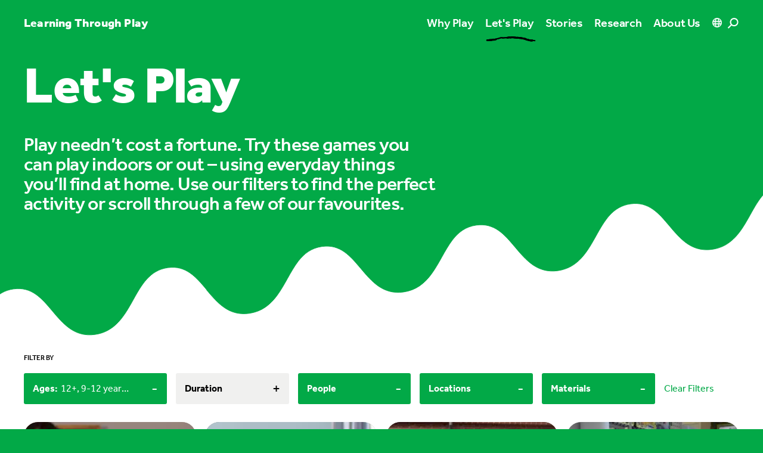

--- FILE ---
content_type: application/javascript; charset=UTF-8
request_url: https://learningthroughplay.com/_nuxt/b4ff40d.js
body_size: 11894
content:
(window.webpackJsonp=window.webpackJsonp||[]).push([[57,2,21,25,26,28,29,41,54,64,65,69,91,92,96,97,100],{499:function(t,e,r){var content=r(502);content.__esModule&&(content=content.default),"string"==typeof content&&(content=[[t.i,content,""]]),content.locals&&(t.exports=content.locals);(0,r(86).default)("3fb9d2a4",content,!0,{sourceMap:!1})},500:function(t,e,r){"use strict";r.r(e);r(40),r(88),r(166),r(47),r(108);var n={props:{image:{type:[Object,Boolean]},aspectRatio:{type:String,default:null},fit:{type:Boolean,default:!1},classes:{type:[String,Array,Object]},lazy:{type:Boolean,default:!0},transition:{type:Boolean,default:!0}},data:function(){return{sizes:[2560,1920,1680,1440,1280,1024,768]}},computed:{imgBase:function(){var t;return null===(t=this.image)||void 0===t||null===(t=t.umbracoFile)||void 0===t?void 0:t.src},src:function(){return"".concat(this.imgBase,"?width=").concat(this.sizes[0])},srcset:function(){var t=this;return this.sizes.map((function(e){return"".concat(t.imgBase,"?width=").concat(e,"&quality=78 ").concat(e,"w")})).join(", ")},srcsetWebp:function(){var t=this;return this.sizes.map((function(e){return"".concat(t.imgBase,"?format=webp&width=").concat(e,"&quality=78 ").concat(e,"w")})).join(", ")},width:function(){var t;return null===(t=this.image)||void 0===t?void 0:t.umbracoWidth},height:function(){var t;return null===(t=this.image)||void 0===t?void 0:t.umbracoHeight},focalPoint:function(){var t;return null===(t=this.image)||void 0===t||null===(t=t.umbracoFile)||void 0===t?void 0:t.focalPoint},imgStyles:function(){var t,e;if(!this.focalPoint)return{};var r=100*(null===(t=this.focalPoint)||void 0===t?void 0:t.top),n=100*(null===(e=this.focalPoint)||void 0===e?void 0:e.left);return{objectPosition:"".concat(n,"% ").concat(r,"%")}},paddingBottom:function(){if(this.aspectRatio){var t=this.aspectRatio.split("/"),e=parseInt(t[0]),r=parseInt(t[1]);return"".concat(100/(e/r),"%")}return"".concat(100/(this.width/this.height),"%")},style:function(){return!this.fit&&{paddingBottom:this.paddingBottom}},altText:function(){var t;return null===(t=this.image)||void 0===t?void 0:t.altText},isGIF:function(){return this.imgBase.includes(".gif")}}},o=(r(501),r(8)),component=Object(o.a)(n,(function(){var t=this,e=t._self._c;return e("figure",[t.lazy?e("picture",{staticClass:"relative block h-full bg-black-opacity",style:t.style},[t.image?[t.isGIF?t._e():e("source",{attrs:{"data-srcset":t.srcsetWebp,type:"image/webp"}}),t._v(" "),e("source",{attrs:{"data-srcset":t.srcset}}),t._v(" "),t.fit?e("img",t._b({staticClass:"object-cover w-full h-full opacity-0 lazy",class:[t.classes,t.transition&&"transition-opacity duration-500"],style:t.imgStyles},"img",{sizes:"auto","data-src":t.src,width:t.width,height:t.height,alt:t.altText},!1)):e("img",t._b({staticClass:"absolute inset-0 object-cover w-full h-full opacity-0 lazy",class:[t.classes,t.transition&&"transition-opacity duration-500"]},"img",{sizes:"auto","data-src":t.src,width:t.width,height:t.height,alt:t.altText},!1))]:t._e()],2):e("picture",[e("source",{attrs:{srcset:t.srcsetWebp,type:"image/webp"}}),t._v(" "),e("source",{attrs:{srcset:t.srcset}}),t._v(" "),e("img",t._b({staticClass:"img"},"img",{sizes:"auto",src:t.src,width:t.width,height:t.height,alt:t.altText},!1))])])}),[],!1,null,"3b8ceadb",null);e.default=component.exports},501:function(t,e,r){"use strict";r(499)},502:function(t,e,r){var n=r(85)((function(i){return i[1]}));n.push([t.i,".lazyloaded[data-v-3b8ceadb]{opacity:1}",""]),n.locals={},t.exports=n},514:function(t,e,r){var content=r(520);content.__esModule&&(content=content.default),"string"==typeof content&&(content=[[t.i,content,""]]),content.locals&&(t.exports=content.locals);(0,r(86).default)("a285f8e2",content,!0,{sourceMap:!1})},515:function(t,e,r){"use strict";r.r(e);r(34),r(271);var n={props:{link:{type:Array,default:function(){return[]}}},computed:{isPrimary:function(){return this.link&&"Primary"===this.type},url:function(){var t;return null===(t=this.link)||void 0===t||null===(t=t[0])||void 0===t||null===(t=t.value)||void 0===t||null===(t=t.link)||void 0===t?void 0:t.url},name:function(){var t;return null===(t=this.link)||void 0===t||null===(t=t[0])||void 0===t||null===(t=t.value)||void 0===t||null===(t=t.link)||void 0===t?void 0:t.name},target:function(){var t;return null===(t=this.link)||void 0===t||null===(t=t[0])||void 0===t||null===(t=t.value)||void 0===t||null===(t=t.link)||void 0===t?void 0:t.target},type:function(){var t;return null===(t=this.link)||void 0===t||null===(t=t[0])||void 0===t||null===(t=t.value)||void 0===t?void 0:t.type},buttonClass:function(){switch(this.type){case"Primary":return"btn-primary";case"Secondary":return"btn-secondary group";case"Tertiary":return"btn-tertiary group";default:return""}}}},o=r(8),component=Object(o.a)(n,(function(){var t=this,e=t._self._c;return t.link&&t.link.length?e("Link",t._b({directives:[{name:"hover-bounce",rawName:"v-hover-bounce",value:{disabled:!t.isPrimary},expression:"{ disabled: !isPrimary }"}],class:[t.buttonClass]},"Link",{url:t.url,target:t.target},!1),[t._v("\n  "+t._s(t.name)+"\n  "),"Secondary"===t.type?e("div",{staticClass:"circle group-hover:translate-x-2"},[e("SvgIcon",{staticClass:"arrow",attrs:{icon:"arrow-right"}})],1):e("SvgIcon",{staticClass:"arrow group-hover:translate-x-2",attrs:{icon:"arrow-right"}})],1):t._e()}),[],!1,null,"06effe70",null);e.default=component.exports;installComponents(component,{SvgIcon:r(87).default,Link:r(109).default})},516:function(t,e,r){var content=r(530);content.__esModule&&(content=content.default),"string"==typeof content&&(content=[[t.i,content,""]]),content.locals&&(t.exports=content.locals);(0,r(86).default)("bbd25320",content,!0,{sourceMap:!1})},517:function(t,e,r){var content=r(532);content.__esModule&&(content=content.default),"string"==typeof content&&(content=[[t.i,content,""]]),content.locals&&(t.exports=content.locals);(0,r(86).default)("6b1ea43c",content,!0,{sourceMap:!1})},519:function(t,e,r){"use strict";r(514)},520:function(t,e,r){var n=r(85)((function(i){return i[1]}));n.push([t.i,".pagination-prev[data-v-5d3eadc4]{left:20px;transform:translateX(-200%)}.pagination-next[data-v-5d3eadc4]{right:20px;transform:translateX(200%)}.pagination-next.active[data-v-5d3eadc4],.pagination-prev.active[data-v-5d3eadc4]{--tw-translate-x:0px;opacity:1;transform:translateY(var(--tw-translate-y)) rotate(var(--tw-rotate)) skewX(var(--tw-skew-x)) skewY(var(--tw-skew-y)) scaleX(var(--tw-scale-x)) scaleY(var(--tw-scale-y));transform:translate(var(--tw-translate-x),var(--tw-translate-y)) rotate(var(--tw-rotate)) skewX(var(--tw-skew-x)) skewY(var(--tw-skew-y)) scaleX(var(--tw-scale-x)) scaleY(var(--tw-scale-y))}button:disabled.pagination-next[data-v-5d3eadc4]{opacity:0;transform:translateX(200%)}button:disabled.pagination-prev[data-v-5d3eadc4]{opacity:0;transform:translateX(-200%)}.swiper-wrapper[data-v-5d3eadc4]{pointer-events:none}.swiper-slide[data-v-5d3eadc4]{display:flex;height:auto;pointer-events:auto}@media (min-width:768px){.swiper-slide-teaser[data-v-5d3eadc4]{pointer-events:none;--tw-translate-x:25%;--tw-scale-x:.75;--tw-scale-y:.75;opacity:0;transform:translate(25%,var(--tw-translate-y)) rotate(var(--tw-rotate)) skewX(var(--tw-skew-x)) skewY(var(--tw-skew-y)) scaleX(.75) scaleY(.75);transform:translate(var(--tw-translate-x),var(--tw-translate-y)) rotate(var(--tw-rotate)) skewX(var(--tw-skew-x)) skewY(var(--tw-skew-y)) scaleX(var(--tw-scale-x)) scaleY(var(--tw-scale-y));transition-duration:.3s;transition-property:all;transition-timing-function:cubic-bezier(.4,0,.2,1)}}.swiper-slide-teaser[data-v-5d3eadc4]{transform-origin:center right}@media (min-width:768px){.swiper-slide-teaser.swiper-slide-active[data-v-5d3eadc4],.swiper-slide-teaser.swiper-slide-active~.swiper-slide-teaser[data-v-5d3eadc4]{pointer-events:auto;--tw-translate-x:0px;--tw-scale-x:1;--tw-scale-y:1;opacity:1;transform:translateY(var(--tw-translate-y)) rotate(var(--tw-rotate)) skewX(var(--tw-skew-x)) skewY(var(--tw-skew-y)) scaleX(1) scaleY(1);transform:translate(var(--tw-translate-x),var(--tw-translate-y)) rotate(var(--tw-rotate)) skewX(var(--tw-skew-x)) skewY(var(--tw-skew-y)) scaleX(var(--tw-scale-x)) scaleY(var(--tw-scale-y))}}.btn-slider-pagination[data-v-5d3eadc4]{color:var(--color-content);display:none;height:80px;opacity:0;position:absolute;width:80px;z-index:20}@media (min-width:1024px){.btn-slider-pagination[data-v-5d3eadc4]{display:flex}}.btn-slider-pagination[data-v-5d3eadc4]{top:calc(50% - 40px);transition:all .4s cubic-bezier(.47,1.64,.41,.8)}.btn-slider-pagination div[data-v-5d3eadc4]{background-color:var(--color-primary);border-radius:9999px;height:100%;padding:12px 14px;width:100%}.btn-slider-pagination div svg[data-v-5d3eadc4]{height:auto;width:22px}",""]),n.locals={},t.exports=n},521:function(t,e,r){"use strict";r.r(e);var n={props:{publishDate:String,type:String},computed:{date:function(){return new Date(this.publishDate).toLocaleDateString("en-US",{month:"long",year:"numeric"})}}},o=r(8),component=Object(o.a)(n,(function(){var t=this,e=t._self._c;return e("div",{staticClass:"font-medium label"},[e("span",[t._v(t._s(t.date))]),t._v(" "),e("span",{staticClass:"ml-2"},[t._v(t._s(t.type))])])}),[],!1,null,"52e2f1cc",null);e.default=component.exports},522:function(t,e,r){"use strict";r.r(e);var n={props:{media:{type:Array,default:function(){return[]}},classes:{type:[String,Array,Object]},aspectRatio:{type:String,default:null},fit:Boolean,hero:Boolean},computed:{type:function(){var t;return null===(t=this.media[0])||void 0===t?void 0:t.type},mediaValue:function(){var t;return null===(t=this.media[0])||void 0===t?void 0:t.value},image:function(){var t;return null===(t=this.mediaValue)||void 0===t?void 0:t.image},video:function(){var t;return null===(t=this.mediaValue)||void 0===t?void 0:t.video[0]},lottieData:function(){var t;return null===(t=this.mediaValue)||void 0===t?void 0:t.json}}},o=r(8),component=Object(o.a)(n,(function(){var t=this,e=t._self._c;return"ImageBlock"===t.type&&t.hero?e("div",{staticClass:"aspect-w-1 aspect-h-1 lg:aspect-w-16 lg:aspect-h-8"},["ImageBlock"===t.type?e("ImgDynamic",t._b({},"ImgDynamic",{classes:t.classes,image:t.image,aspectRatio:t.aspectRatio,fit:t.fit},!1)):t._e()],1):"VideoBlock"===t.type&&t.hero?e("div",[e("VideoEmbed",{attrs:{hero:"",video:t.video}})],1):"ImageBlock"!==t.type||t.hero?"VideoBlock"!==t.type||t.hero?"LottieFile"===t.type?e("LottieEmbed",{attrs:{data:t.lottieData}}):t._e():e("VideoEmbed",{attrs:{video:t.video}}):e("ImgDynamic",t._b({},"ImgDynamic",{classes:t.classes,image:t.image,aspectRatio:t.aspectRatio,fit:t.fit},!1))}),[],!1,null,null,null);e.default=component.exports;installComponents(component,{ImgDynamic:r(500).default,VideoEmbed:r(585).default,LottieEmbed:r(586).default})},523:function(t,e,r){"use strict";r.r(e);r(16),r(21),r(28),r(29),r(22),r(7),r(15);var n=r(4),o=r(712),l=r(709),c=r(710);r(546);function d(t,e){var r=Object.keys(t);if(Object.getOwnPropertySymbols){var n=Object.getOwnPropertySymbols(t);e&&(n=n.filter((function(e){return Object.getOwnPropertyDescriptor(t,e).enumerable}))),r.push.apply(r,n)}return r}function v(t){for(var e=1;e<arguments.length;e++){var r=null!=arguments[e]?arguments[e]:{};e%2?d(Object(r),!0).forEach((function(e){Object(n.a)(t,e,r[e])})):Object.getOwnPropertyDescriptors?Object.defineProperties(t,Object.getOwnPropertyDescriptors(r)):d(Object(r)).forEach((function(e){Object.defineProperty(t,e,Object.getOwnPropertyDescriptor(r,e))}))}return t}var f={props:{options:Object,noPadding:Boolean,fadeOut:Boolean,useTertiaryButtons:Boolean},data:function(){return{swiper:{},containerRect:null,showPaginationDirection:"none"}},methods:{showPaginationButtons:function(t){var e=t.clientX-this.containerRect.left;return e<300?this.showPaginationDirection="left":e>this.containerRect.width-300?this.showPaginationDirection="right":void(this.showPaginationDirection="none")},hideButtons:function(){this.showPaginationDirection="none"}},mounted:function(){var t=this;o.a.use([l.a,c.a]);var e=this.$refs["swiper-container"];this.containerRect=e.getBoundingClientRect();var r=v(v({},{spaceBetween:15,threshold:10,slidesPerView:1.5,updateOnWindowResize:!1,navigation:{prevEl:this.$refs["prev-btn"],nextEl:this.$refs["next-btn"]},on:{init:function(){t.$emit("swiperReady")}},breakpoints:Object(n.a)(Object(n.a)(Object(n.a)(Object(n.a)({},this.$tailwind.screensAsNumbers.md,{slidesPerView:2.4}),this.$tailwind.screensAsNumbers.lg,{slidesPerView:3}),this.$tailwind.screensAsNumbers.xl,{slidesPerView:4}),this.$tailwind.screensAsNumbers["3xl"],{slidesPerView:5})}),this.options),d=new o.a(e,r);this.swiper=d}},h=(r(519),r(8)),component=Object(h.a)(f,(function(){var t=this,e=t._self._c;return e("div",{staticClass:"overflow-hidden",class:[!t.noPadding&&"px-4 lg:px-8 xl:px-14 2xl:px-24 3xl:px-34",t.fadeOut&&"md:overflow-visible"],on:{mousemove:t.showPaginationButtons,mouseleave:t.hideButtons}},[e("div",{ref:"swiper-container",staticClass:"swiper-container w-full !overflow-visible"},[e("div",{staticClass:"swiper-wrapper"},[t._t("default",null,{activeIndex:t.swiper.activeIndex})],2),t._v(" "),e("button",{ref:"prev-btn",staticClass:"btn-slider-pagination pagination-prev left-4",class:["left"===t.showPaginationDirection&&"active",t.useTertiaryButtons?"theme-tertiary":"theme-secondary"],attrs:{"aria-label":"Paginate left"}},[e("div",{directives:[{name:"hover-bounce",rawName:"v-hover-bounce"}]},[e("SvgIcon",{attrs:{icon:"chevron-left"}})],1)]),t._v(" "),e("button",{ref:"next-btn",staticClass:"btn-slider-pagination pagination-next",class:["right"===t.showPaginationDirection&&"active",t.useTertiaryButtons?"theme-tertiary":"theme-secondary"],attrs:{"aria-label":"Paginate right"}},[e("div",{directives:[{name:"hover-bounce",rawName:"v-hover-bounce"}]},[e("SvgIcon",{staticClass:"ml-[2px]",attrs:{icon:"chevron-right"}})],1)])])])}),[],!1,null,"5d3eadc4",null);e.default=component.exports;installComponents(component,{SvgIcon:r(87).default})},524:function(t,e,r){"use strict";r.r(e);var n={props:{blocks:{type:Array,default:function(){return[]}},properties:{type:Object,default:function(){return{}}},insideSection:Boolean,insideMapDetails:Boolean}},o=r(8),component=Object(o.a)(n,(function(){var t=this,e=t._self._c;return e("div",t._l(t.blocks,(function(r,n){return e(r.type,t._b({key:n,tag:"component",attrs:{insideSection:t.insideSection,insideMapDetails:t.insideMapDetails,pageProps:t.properties}},"component",r,!1))})),1)}),[],!1,null,"1644f0b2",null);e.default=component.exports},526:function(t,e,r){"use strict";r.r(e);r(34);var n={props:{authors:{type:Array,default:function(){return[]}}},methods:{getImagePath:function(image){var t;return null==image||null===(t=image.umbracoFile)||void 0===t?void 0:t.src}}},o=r(8),component=Object(o.a)(n,(function(){var t=this,e=t._self._c;return e("div",{staticClass:"space-y-2"},t._l(t.authors,(function(r,n){var o=r.name,image=r.image;return e("div",{key:n,staticClass:"flex items-center"},[image?e("img",{staticClass:"object-cover w-8 h-8 mr-2 rounded-full",attrs:{src:t.getImagePath(image),alt:""}}):t._e(),t._v(" "),e("span",{staticClass:"label"},[t._v(t._s(o))])])})),0)}),[],!1,null,"5282f312",null);e.default=component.exports},527:function(t,e,r){"use strict";r.r(e);var n={props:{image:{type:Object,default:function(){return{}}}},data:function(){return{showOverlay:!0}},methods:{onPlay:function(){this.showOverlay=!1,this.$emit("play")}}},o=r(8),component=Object(o.a)(n,(function(){var t=this,e=t._self._c;return e("TransitionFade",[t.showOverlay?e("div",{staticClass:"absolute inset-0 z-20 w-full h-full webkit-translate-3d-reset theme-secondary bg-primary"},[t.image?e("ImgDynamic",t._b({staticClass:"w-full h-full",attrs:{fit:""}},"ImgDynamic",{image:t.image},!1)):t._e(),t._v(" "),e("div",{staticClass:"absolute inset-0 z-30 flex items-center justify-center w-full h-full"},[e("button",{directives:[{name:"hover-bounce",rawName:"v-hover-bounce"}],staticClass:"flex items-center justify-center col-span-3 col-start-9 rounded-full w-13 h-13 lg:w-20 lg:h-20 theme-primary bg-primary play-embed-video",on:{click:t.onPlay}},[e("SvgIcon",{staticClass:"w-4 ml-1 pointer-events-none lg:w-6 text-content",attrs:{icon:"play"}})],1)])],1):t._e()])}),[],!1,null,null,null);e.default=component.exports;installComponents(component,{ImgDynamic:r(500).default,SvgIcon:r(87).default,TransitionFade:r(528).default})},528:function(t,e,r){"use strict";r.r(e);var n={},o=(r(531),r(8)),component=Object(o.a)(n,(function(){return(0,this._self._c)("transition",{attrs:{name:"fade"}},[this._t("default")],2)}),[],!1,null,null,null);e.default=component.exports},529:function(t,e,r){"use strict";r(516)},530:function(t,e,r){var n=r(85)((function(i){return i[1]}));n.push([t.i,".clap svg g path{stroke:#fff}.theme-yellow .clap svg g path{stroke:#000}",""]),n.locals={},t.exports=n},531:function(t,e,r){"use strict";r(517)},532:function(t,e,r){var n=r(85)((function(i){return i[1]}));n.push([t.i,".fade-enter-active,.fade-leave-active{transition:opacity .5s}.fade-enter,.fade-leave-to{opacity:0}",""]),n.locals={},t.exports=n},533:function(t,e,r){"use strict";r.r(e);r(16),r(21),r(28),r(29),r(22),r(7),r(15);var n=r(4),o=r(560),l=r.n(o);function c(t,e){var r=Object.keys(t);if(Object.getOwnPropertySymbols){var n=Object.getOwnPropertySymbols(t);e&&(n=n.filter((function(e){return Object.getOwnPropertyDescriptor(t,e).enumerable}))),r.push.apply(r,n)}return r}var d={props:{toggleOnIntersect:{type:Boolean,default:!0},options:{type:Object,required:!0}},data:function(){return{animation:null}},methods:{visible:function(){this.toggleOnIntersect&&this.animation.play()},hidden:function(){this.toggleOnIntersect&&this.animation.pause()}},mounted:function(){var t=l.a.loadAnimation(function(t){for(var e=1;e<arguments.length;e++){var r=null!=arguments[e]?arguments[e]:{};e%2?c(Object(r),!0).forEach((function(e){Object(n.a)(t,e,r[e])})):Object.getOwnPropertyDescriptors?Object.defineProperties(t,Object.getOwnPropertyDescriptors(r)):c(Object(r)).forEach((function(e){Object.defineProperty(t,e,Object.getOwnPropertyDescriptor(r,e))}))}return t}({container:this.$refs.animationContainer,renderer:"svg",loop:!1,autoplay:!1},this.options));this.animation=t,this.$emit("animationReady",t)}},v=d,f=(r(529),r(8)),component=Object(f.a)(v,(function(){var t=this;return(0,t._self._c)("div",{directives:[{name:"intersect",rawName:"v-intersect",value:{visible:t.visible,hidden:t.hidden},expression:"{\n    visible,\n    hidden,\n  }"}],ref:"animationContainer"})}),[],!1,null,null,null);e.default=component.exports},534:function(t,e,r){var content=r(551);content.__esModule&&(content=content.default),"string"==typeof content&&(content=[[t.i,content,""]]),content.locals&&(t.exports=content.locals);(0,r(86).default)("57f9b4c2",content,!0,{sourceMap:!1})},535:function(t,e,r){var content=r(556);content.__esModule&&(content=content.default),"string"==typeof content&&(content=[[t.i,content,""]]),content.locals&&(t.exports=content.locals);(0,r(86).default)("0a4dc2b1",content,!0,{sourceMap:!1})},536:function(t,e,r){var content=r(558);content.__esModule&&(content=content.default),"string"==typeof content&&(content=[[t.i,content,""]]),content.locals&&(t.exports=content.locals);(0,r(86).default)("9ebf2832",content,!0,{sourceMap:!1})},538:function(t,e,r){"use strict";r.r(e);r(16),r(46),r(271),r(273);var n=r(66),o={props:{title:String,description:String,layout:String,fill:Boolean,smallText:Boolean,story:Boolean,publishDate:String,authors:{type:Array,default:function(){return[]}},media:{type:Array,default:function(){return[]}},link:{type:Array,default:function(){return[]}}},computed:{colored:function(){return this.fill},hasSubHeadline:function(){return this.description||this.hasAuthors||this.hasLink},stairs:function(){return"Stairs"===this.layout},waves:function(){return"Waves"===this.layout},standard:function(){return"None"===this.layout},alternative:function(){var t=this.smallText;return t},hasLink:function(){return this.link&&this.link.length},hasMedia:function(){return this.media&&this.media.length},hasAuthors:function(){return this.authors&&this.authors.length}},mounted:function(){Object(n.l)(this.colored,"fill-nav")}},l=r(8),component=Object(l.a)(o,(function(){var t=this,e=t._self._c;return e("div",{staticClass:"main-grid"},[t.alternative?t._e():e("div",{staticClass:"relative col-span-12",class:[t.colored&&"bg-primary"]},[e("div",{staticClass:"gutter main-grid relative z-[2] mb-7 pt-20 xl:pt-28",class:[{"lg:mb-6 xl:mb-10":!t.description&&!t.hasLink&&"Stairs"===t.layout,"lg:mb-2 xl:-mb-10":!t.description&&!t.hasLink&&"Waves"===t.layout,"lg:-mb-6 xl:-mb-14":t.description&&!t.hasLink&&"None"!==t.layout,"lg:-mb-8 xl:-mb-20":t.description&&t.hasLink&&"None"!==t.layout,"lg:pb-20":"None"===t.layout,"mb-0":"Waves"===t.layout}]},[t.story?e("StoryLabel",{staticClass:"col-span-12",class:[t.colored&&"text-content"],attrs:{publishDate:t.publishDate}}):t._e(),t._v(" "),t.title?e("h1",{staticClass:"hero-title col-span-12 max-w-screen-2xl md:col-span-10",class:[t.colored?"text-content":"colored-text"]},[t._v("\n        "+t._s(t.title)+"\n      ")]):t._e(),t._v(" "),t.hasSubHeadline?e("div",{staticClass:"typo-sm-medium col-span-10 mt-3 md:col-span-7 lg:mt-5 xl:col-span-6",class:[t.colored&&"section-block text-content"]},[t.description?e("p",[t._v(t._s(t.description))]):t._e(),t._v(" "),t.hasAuthors?e("ByLine",{staticClass:"mt-3 lg:mt-6",attrs:{authors:t.authors}}):t._e(),t._v(" "),e("ButtonLink",{class:[{"mt-6":t.description}],attrs:{link:t.link}})],1):t._e()],1),t._v(" "),t.hasMedia?t._e():e("PlayfulBox",{staticClass:"z-[1] bg-white",attrs:{bottomHidden:"",topRelative:"",waves:t.waves,stairs:t.stairs,northeast:""}}),t._v(" "),t.hasMedia?e("div",[e("PlayfulBox",{staticClass:"relative z-[1]",attrs:{waves:t.waves,stairs:t.stairs,northeast:"","top-color":t.colored?"text-primary":"text-white","bottom-color":"text-white"}},[e("MediaItem",{attrs:{hero:"",fit:"",media:t.media}})],1)],1):t._e()],1),t._v(" "),t.alternative?e("div",{staticClass:"relative col-span-12"},[e("div",{staticClass:"pt-15",class:[t.colored&&"bg-primary"]}),t._v(" "),t.hasMedia?e("div",{staticClass:"relative mb-4"},[e("PlayfulBox",{attrs:{waves:t.waves,stairs:t.stairs,southeast:"","top-color":t.colored?"text-primary":"text-white","bottom-color":"text-white"}},[e("MediaItem",{class:[t.standard&&"gutter"],attrs:{hero:"",fit:"",media:t.media}})],1)],1):t._e(),t._v(" "),t.hasMedia?t._e():e("PlayfulBox",{attrs:{bottomHidden:"",topRelative:"",waves:t.waves,stairs:t.stairs,southeast:""}}),t._v(" "),e("div",{staticClass:"gutter main-grid pt-4"},[t.story?e("StoryLabel",{staticClass:"col-span-12",attrs:{publishDate:t.publishDate}}):t._e(),t._v(" "),t.title?e("h1",{staticClass:"typo-lg-heavy colored-text col-span-11 max-w-screen-xl md:col-span-10 xl:col-span-8"},[t._v(t._s(t.title))]):t._e(),t._v(" "),t.hasSubHeadline?e("div",{staticClass:"typo-xs-medium lg:typo-sm-medium col-span-10 mt-3 lg:col-span-8 xl:col-span-6"},[t.description?e("p",[t._v(t._s(t.description))]):t._e(),t._v(" "),t.hasAuthors?e("ByLine",{staticClass:"mt-3 lg:mt-6",attrs:{authors:t.authors}}):t._e(),t._v(" "),e("ButtonLink",{staticClass:"mt-6",attrs:{link:t.link}})],1):t._e()],1)],1):t._e()])}),[],!1,null,null,null);e.default=component.exports;installComponents(component,{StoryLabel:r(521).default,ByLine:r(526).default,ButtonLink:r(515).default,PlayfulBox:r(272).default,MediaItem:r(522).default})},544:function(t,e,r){"use strict";var n=r(66);e.a={data:function(){return{video:null,showPosterImage:!0,videoCanPlay:!1,userWantsToPlay:!1,preload:"none"}},computed:{videoPreviewSource:function(){return Object(n.e)(this.previewVideo)},thumbnail:function(){return Object(n.d)(this.previewVideo)}},watch:{videoCanPlay:function(t){t&&this.userWantsToPlay&&this.playVideo()}},methods:{isDesktop:function(){return this.$store.getters["screen/lg"]},isMobile:function(){return!this.$store.getters["screen/lg"]},visible:function(){this.isMobile()&&this.playVideo()},hidden:function(){this.isMobile()&&this.pauseVideo()},preloadVideo:function(){this.preload="auto"},playVideo:function(){var t=this;this.userWantsToPlay=!0,this.videoCanPlay&&this.video.play().then((function(){t.showPosterImage=!1})).catch((function(t){}))},pauseVideo:function(){this.userWantsToPlay=!1,this.video.pause()},videoHasLoaded:function(){this.videoCanPlay=!0}},mounted:function(){this.video=this.$refs.video}}},545:function(t,e,r){var content=r(576);content.__esModule&&(content=content.default),"string"==typeof content&&(content=[[t.i,content,""]]),content.locals&&(t.exports=content.locals);(0,r(86).default)("364da438",content,!0,{sourceMap:!1})},547:function(t,e,r){var content=r(578);content.__esModule&&(content=content.default),"string"==typeof content&&(content=[[t.i,content,""]]),content.locals&&(t.exports=content.locals);(0,r(86).default)("36b4e7be",content,!0,{sourceMap:!1})},550:function(t,e,r){"use strict";r(534)},551:function(t,e,r){var n=r(85)((function(i){return i[1]}));n.push([t.i,".pagination-item[data-v-0f1a2584]{align-items:center;border-radius:9999px;display:flex;height:30px;justify-content:center;width:30px}",""]),n.locals={},t.exports=n},555:function(t,e,r){"use strict";r(535)},556:function(t,e,r){var n=r(85)((function(i){return i[1]}));n.push([t.i,".vimeo-wrapper iframe{height:100%;left:50%;min-height:100%;position:absolute;top:50%;transform:translate(-50%,-50%)}",""]),n.locals={},t.exports=n},557:function(t,e,r){"use strict";r(536)},558:function(t,e,r){var n=r(85)((function(i){return i[1]}));n.push([t.i,".banner--transform[data-v-afc23ae0]{transform-origin:bottom left;--tw-translate-y:-100%;--tw-rotate:90deg;transform:translate(var(--tw-translate-x),-100%) rotate(90deg) skewX(var(--tw-skew-x)) skewY(var(--tw-skew-y)) scaleX(var(--tw-scale-x)) scaleY(var(--tw-scale-y));transform:translate(var(--tw-translate-x),var(--tw-translate-y)) rotate(var(--tw-rotate)) skewX(var(--tw-skew-x)) skewY(var(--tw-skew-y)) scaleX(var(--tw-scale-x)) scaleY(var(--tw-scale-y))}.banner--style[data-v-afc23ae0]{display:inline-flex;left:0;position:absolute;top:0}.banner-text[data-v-afc23ae0]{align-items:center;background-color:var(--color-primary);color:var(--color-content);display:flex;height:3.25rem;padding-left:25px;padding-right:10px}.banner-tail[data-v-afc23ae0]{height:3.25rem;overflow-y:hidden;position:relative;width:3.25rem}.round .banner-tail[data-v-afc23ae0]:before{display:block;height:100%;left:0;position:absolute;top:0;width:100%;--tw-translate-x:-50%;background-color:var(--color-primary);border-radius:9999px;content:var(--tw-content);transform:translate(-50%,var(--tw-translate-y)) rotate(var(--tw-rotate)) skewX(var(--tw-skew-x)) skewY(var(--tw-skew-y)) scaleX(var(--tw-scale-x)) scaleY(var(--tw-scale-y));transform:translate(var(--tw-translate-x),var(--tw-translate-y)) rotate(var(--tw-rotate)) skewX(var(--tw-skew-x)) skewY(var(--tw-skew-y)) scaleX(var(--tw-scale-x)) scaleY(var(--tw-scale-y))}.snake .banner-text[data-v-afc23ae0]{padding-right:25px}.snake .banner-tail[data-v-afc23ae0]:before{top:0;transform-origin:bottom left;--tw-rotate:-65deg;transform:translate(var(--tw-translate-x),var(--tw-translate-y)) rotate(-65deg) skewX(var(--tw-skew-x)) skewY(var(--tw-skew-y)) scaleX(var(--tw-scale-x)) scaleY(var(--tw-scale-y));transform:translate(var(--tw-translate-x),var(--tw-translate-y)) rotate(var(--tw-rotate)) skewX(var(--tw-skew-x)) skewY(var(--tw-skew-y)) scaleX(var(--tw-scale-x)) scaleY(var(--tw-scale-y))}.snake .banner-tail[data-v-afc23ae0]:after,.snake .banner-tail[data-v-afc23ae0]:before{background-color:var(--color-primary);content:var(--tw-content);display:block;height:50%;left:0;position:absolute;width:100%}.snake .banner-tail[data-v-afc23ae0]:after{bottom:0;transform-origin:top left;--tw-rotate:65deg;transform:translate(var(--tw-translate-x),var(--tw-translate-y)) rotate(65deg) skewX(var(--tw-skew-x)) skewY(var(--tw-skew-y)) scaleX(var(--tw-scale-x)) scaleY(var(--tw-scale-y));transform:translate(var(--tw-translate-x),var(--tw-translate-y)) rotate(var(--tw-rotate)) skewX(var(--tw-skew-x)) skewY(var(--tw-skew-y)) scaleX(var(--tw-scale-x)) scaleY(var(--tw-scale-y))}.arrow .banner-tail[data-v-afc23ae0]:before{bottom:50%;transform-origin:bottom right;--tw-rotate:-35deg;transform:translate(var(--tw-translate-x),var(--tw-translate-y)) rotate(-35deg) skewX(var(--tw-skew-x)) skewY(var(--tw-skew-y)) scaleX(var(--tw-scale-x)) scaleY(var(--tw-scale-y));transform:translate(var(--tw-translate-x),var(--tw-translate-y)) rotate(var(--tw-rotate)) skewX(var(--tw-skew-x)) skewY(var(--tw-skew-y)) scaleX(var(--tw-scale-x)) scaleY(var(--tw-scale-y))}.arrow .banner-tail[data-v-afc23ae0]:after,.arrow .banner-tail[data-v-afc23ae0]:before{background-color:var(--color-primary);content:var(--tw-content);display:block;height:100%;left:0;position:absolute;width:50%}.arrow .banner-tail[data-v-afc23ae0]:after{top:50%;transform-origin:top right;--tw-rotate:35deg;transform:translate(var(--tw-translate-x),var(--tw-translate-y)) rotate(35deg) skewX(var(--tw-skew-x)) skewY(var(--tw-skew-y)) scaleX(var(--tw-scale-x)) scaleY(var(--tw-scale-y));transform:translate(var(--tw-translate-x),var(--tw-translate-y)) rotate(var(--tw-rotate)) skewX(var(--tw-skew-x)) skewY(var(--tw-skew-y)) scaleX(var(--tw-scale-x)) scaleY(var(--tw-scale-y))}",""]),n.locals={},t.exports=n},565:function(t,e,r){"use strict";r.r(e);r(16),r(21),r(28),r(29),r(22),r(7),r(15);var n=r(4);function o(t,e){var r=Object.keys(t);if(Object.getOwnPropertySymbols){var n=Object.getOwnPropertySymbols(t);e&&(n=n.filter((function(e){return Object.getOwnPropertyDescriptor(t,e).enumerable}))),r.push.apply(r,n)}return r}function l(t){for(var e=1;e<arguments.length;e++){var r=null!=arguments[e]?arguments[e]:{};e%2?o(Object(r),!0).forEach((function(e){Object(n.a)(t,e,r[e])})):Object.getOwnPropertyDescriptors?Object.defineProperties(t,Object.getOwnPropertyDescriptors(r)):o(Object(r)).forEach((function(e){Object.defineProperty(t,e,Object.getOwnPropertyDescriptor(r,e))}))}return t}var c=r(68);r(273),r(47),r(276),r(167),r(48);function d(t,e){var r=Object.keys(t);if(Object.getOwnPropertySymbols){var n=Object.getOwnPropertySymbols(t);e&&(n=n.filter((function(e){return Object.getOwnPropertyDescriptor(t,e).enumerable}))),r.push.apply(r,n)}return r}function v(t){for(var e=1;e<arguments.length;e++){var r=null!=arguments[e]?arguments[e]:{};e%2?d(Object(r),!0).forEach((function(e){Object(n.a)(t,e,r[e])})):Object.getOwnPropertyDescriptors?Object.defineProperties(t,Object.getOwnPropertyDescriptors(r)):d(Object(r)).forEach((function(e){Object.defineProperty(t,e,Object.getOwnPropertyDescriptor(r,e))}))}return t}var f={props:{limit:Number,total:Number},computed:{pages:function(){var t,e,r,n=this,o=this.offset,l=Math.ceil(this.total/this.limit)||1,d=null===(t=new Array(l))||void 0===t||null===(t=t.fill(null))||void 0===t?void 0:t.map((function(t,e){return{type:"link",idx:e,text:e+1,route:{path:n.$route.path,query:v(v({},n.$route.query),{},{limit:n.limit,offset:e})}}})),f=d.splice(0,1),h=d.splice(d.length-1,1),m=Math.max(d.length-5,0),y=o-3,w=Math.min(Math.max(y,0),m),x=d.splice(w,5),O=[];return O.push.apply(O,Object(c.a)(f)),x.length&&1!=(null===(e=x[0])||void 0===e?void 0:e.idx)&&O.push({type:"seperator"}),O.push.apply(O,Object(c.a)(x)),x.length&&(null===(r=x[x.length-1])||void 0===r?void 0:r.idx)!=l-2&&O.push({type:"seperator"}),O.push.apply(O,Object(c.a)(h)),O},startPage:function(){return 0},endPage:function(){return Math.ceil(this.total/this.limit)-1},offset:function(){return Number(this.$route.query.offset||0)}},methods:{scrollToTop:function(){setTimeout((function(){window.scrollTo({top:0,behavior:"smooth"})}),100)}}},h=(r(550),r(8)),component=Object(h.a)(f,(function(){var t=this,e=t._self._c;return t.pages.length>1?e("div",{staticClass:"max-w-md mx-auto"},[e("div",{staticClass:"flex"},[e("NuxtLink",{staticClass:"bg-box pagination-item flex-0",class:{"opacity-50 pointer-events-none":t.offset===t.startPage},attrs:{to:{query:l(l({},t.$route.query),{},{offset:t.offset-1})}},nativeOn:{click:function(e){return t.scrollToTop()}}},[e("SvgIcon",{staticClass:"w-2 h-2",attrs:{icon:"arrow-left"}})],1),t._v(" "),e("div",{staticClass:"flex justify-center flex-1 space-x-2"},[t._l(t.pages,(function(r,n){var text=r.text,o=r.idx,l=r.route;return["link"===r.type?e("NuxtLink",{key:o+"link",staticClass:"pagination-item",class:t.offset===o?"bg-primary text-content":"bg-box",attrs:{to:l},nativeOn:{click:function(e){return t.scrollToTop()}}},[e("span",{staticClass:"font-medium"},[t._v(t._s(text))])]):e("div",{key:n+"seperator",staticClass:"flex items-end"},[e("span",[t._v("...")])])]}))],2),t._v(" "),e("NuxtLink",{staticClass:"bg-box pagination-item flex-0",class:{"opacity-50 pointer-events-none":t.offset===t.endPage},attrs:{to:{query:l(l({},t.$route.query),{},{offset:t.offset+1})}},nativeOn:{click:function(e){return t.scrollToTop()}}},[e("SvgIcon",{staticClass:"w-2 h-2",attrs:{icon:"arrow-right"}})],1)],1)]):t._e()}),[],!1,null,"0f1a2584",null);e.default=component.exports;installComponents(component,{SvgIcon:r(87).default})},566:function(t,e,r){"use strict";r.r(e);r(30),r(278);var n=r(518),o=r.n(n),l={props:{videoUrl:String,thumbnail:{type:Object,default:function(){return{}}}},data:function(){return{player:null}},methods:{getYoutubeId:function(t){var e=t.match(/^.*(youtu.be\/|v\/|u\/\w\/|embed\/|watch\?v=|&v=)([^#&?]*).*/);return e&&11===e[2].length?e[2]:null},startVideo:function(){var t=this.getYoutubeId(this.videoUrl);this.player.loadVideoById(t)}},mounted:function(){var t=this.$refs["youtube-placeholder"],e=o()(t);this.player=e}},c=r(8),component=Object(c.a)(l,(function(){var t=this,e=t._self._c;return e("div",{staticClass:"relative flex w-full bg-gray-100 aspect-w-16 aspect-h-9"},[e("EmbedOverlay",{attrs:{image:t.thumbnail},on:{play:t.startVideo}}),t._v(" "),e("div",{ref:"youtube-placeholder"})],1)}),[],!1,null,null,null);e.default=component.exports;installComponents(component,{EmbedOverlay:r(527).default})},567:function(t,e,r){"use strict";r.r(e);r(16),r(21),r(28),r(29),r(22),r(7),r(15);var n=r(4),o=r(574);function l(t,e){var r=Object.keys(t);if(Object.getOwnPropertySymbols){var n=Object.getOwnPropertySymbols(t);e&&(n=n.filter((function(e){return Object.getOwnPropertyDescriptor(t,e).enumerable}))),r.push.apply(r,n)}return r}function c(t){for(var e=1;e<arguments.length;e++){var r=null!=arguments[e]?arguments[e]:{};e%2?l(Object(r),!0).forEach((function(e){Object(n.a)(t,e,r[e])})):Object.getOwnPropertyDescriptors?Object.defineProperties(t,Object.getOwnPropertyDescriptors(r)):l(Object(r)).forEach((function(e){Object.defineProperty(t,e,Object.getOwnPropertyDescriptor(r,e))}))}return t}var d={props:{videoUrl:String,thumbnail:{type:Object,default:function(){return{}}},hero:Boolean},data:function(){return{player:null,showPosterImage:!0}},methods:{startVideo:function(){this.showPosterImage=!1,this.player.play()}},mounted:function(){var t=this,e={controls:this.$store.state.isWorldMap?"false":"true",responsive:!0},r={};this.hero&&(r={background:!0,muted:!0,responsive:!1,dnt:!0,width:5e3,height:5e3});var n=c(c(c({},e),r),{},{url:this.videoUrl}),l=this.$refs["vimeo-placeholder"],d=new o.a(l,n);this.player=d,this.player.on("play",(function(){t.showPosterImage=!1}))}},v=(r(555),r(8)),component=Object(v.a)(d,(function(){var t=this,e=t._self._c;return e("div",{staticClass:"relative flex w-full",class:[t.hero?"aspect-w-1 aspect-h-1 lg:aspect-w-16 lg:aspect-h-9":"aspect-w-16 aspect-h-9"]},[t.thumbnail&&t.hero?e("ImgDynamic",t._b({staticClass:"z-10 overflow-hidden bg-black-opacity transition-opacity duration-500 ease-in",class:[!t.showPosterImage&&"opacity-0"]},"ImgDynamic",{image:t.thumbnail},!1)):t._e(),t._v(" "),t.hero?t._e():e("EmbedOverlay",t._b({attrs:{image:t.thumbnail},on:{play:t.startVideo}},"EmbedOverlay",{image:t.thumbnail},!1)),t._v(" "),e("div",{ref:"vimeo-placeholder",class:t.hero&&"vimeo-wrapper overflow-hidden"})],1)}),[],!1,null,null,null);e.default=component.exports;installComponents(component,{ImgDynamic:r(500).default,EmbedOverlay:r(527).default})},568:function(t,e,r){"use strict";r.r(e);var n={props:{videoUrl:String,thumbnail:{type:Object,default:function(){return{}}},hero:Boolean},data:function(){return{showPosterImage:!0}},methods:{videoHasLoaded:function(){this.showPosterImage&&(this.showPosterImage=!1)}}},o=r(8),component=Object(o.a)(n,(function(){var t=this,e=t._self._c;return e("div",{class:[t.hero?"aspect-w-1 aspect-h-1 lg:aspect-w-16 lg:aspect-h-9":"aspect-w-16 aspect-h-9"]},[t.thumbnail?e("ImgDynamic",t._b({staticClass:"webkit-translate-3d-reset z-10 overflow-hidden bg-black-opacity transition-opacity duration-500 ease-in",class:[!t.showPosterImage&&"opacity-0"]},"ImgDynamic",{image:t.thumbnail},!1)):t._e(),t._v(" "),e("video",{directives:[{name:"intersect-video",rawName:"v-intersect-video"}],staticClass:"absolute z-0 h-full w-full rounded-3 object-cover",attrs:{playsinline:"",loop:"",muted:""},domProps:{muted:!0},on:{play:t.videoHasLoaded}},[e("source",{attrs:{src:t.videoUrl,type:"video/mp4"}})])],1)}),[],!1,null,"08c16bea",null);e.default=component.exports;installComponents(component,{ImgDynamic:r(500).default})},569:function(t,e,r){"use strict";r.r(e);var n={props:{banner:String,text:{type:String,default:"Featured"}},computed:{bannerStyle:function(){return this.banner}}},o=(r(557),r(8)),component=Object(o.a)(n,(function(){var t=this,e=t._self._c;return e("div",[e("div",{staticClass:"banner--transform"},[e("div",{staticClass:"banner--style",class:t.bannerStyle},[e("div",{staticClass:"banner-text"},[e("div",{staticClass:"font-bold label"},[t._t("default",(function(){return[t._v(t._s(t.text))]}))],2)]),t._v(" "),e("div",{staticClass:"banner-tail"})])])])}),[],!1,null,"afc23ae0",null);e.default=component.exports},575:function(t,e,r){"use strict";r(545)},576:function(t,e,r){var n=r(85)((function(i){return i[1]}));n.push([t.i,".gradient-overlay[data-v-0c691386]{background:linear-gradient(rgba(0,0,0,.015),60%,rgba(0,0,0,.6))}.text-shadow[data-v-0c691386]{text-shadow:0 0 15px rgba(0,0,0,.4)}",""]),n.locals={},t.exports=n},577:function(t,e,r){"use strict";r(547)},578:function(t,e,r){var n=r(85)((function(i){return i[1]}));n.push([t.i,".checkbox[data-v-b17e2fbe]{border-color:var(--color-content);border-radius:3px;border-width:1px;height:15px;width:15px}.active .checkbox[data-v-b17e2fbe]{--tw-bg-opacity:1;background-color:#fff;background-color:rgba(255,255,255,var(--tw-bg-opacity))}.active .checkbox[data-v-b17e2fbe]:before{display:block;height:10px;transform-origin:bottom right;width:5px;--tw-rotate:45deg;border-bottom-width:1px;border-right-width:1px;content:var(--tw-content);transform:translate(var(--tw-translate-x),var(--tw-translate-y)) rotate(45deg) skewX(var(--tw-skew-x)) skewY(var(--tw-skew-y)) scaleX(var(--tw-scale-x)) scaleY(var(--tw-scale-y));transform:translate(var(--tw-translate-x),var(--tw-translate-y)) rotate(var(--tw-rotate)) skewX(var(--tw-skew-x)) skewY(var(--tw-skew-y)) scaleX(var(--tw-scale-x)) scaleY(var(--tw-scale-y));--tw-border-opacity:1;border-color:#000;border-color:rgba(0,0,0,var(--tw-border-opacity))}",""]),n.locals={},t.exports=n},585:function(t,e,r){"use strict";r.r(e);var n={props:{video:{type:Object,default:function(){return{}}},hero:Boolean},computed:{type:function(){var t;return null===(t=this.video)||void 0===t?void 0:t.type},videoUrl:function(){var t;return null===(t=this.video)||void 0===t||null===(t=t.value)||void 0===t?void 0:t.videoUrl},umbracoVideoUrl:function(){var t;return null===(t=this.video)||void 0===t||null===(t=t.value)||void 0===t||null===(t=t.videoFile)||void 0===t?void 0:t.umbracoFile},thumbnail:function(){var t;return null===(t=this.video)||void 0===t||null===(t=t.value)||void 0===t?void 0:t.thumbnail}}},o=r(8),component=Object(o.a)(n,(function(){var t=this,e=t._self._c;return"Youtube"===t.type?e("YoutubeEmbed",t._b({},"YoutubeEmbed",{videoUrl:t.videoUrl,thumbnail:t.thumbnail},!1)):"Vimeo"===t.type?e("VimeoEmbed",t._b({},"VimeoEmbed",{videoUrl:t.videoUrl,thumbnail:t.thumbnail,hero:t.hero},!1)):"UmbracoVideo"===t.type?e("UmbracoVideo",t._b({},"UmbracoVideo",{videoUrl:t.umbracoVideoUrl,thumbnail:t.thumbnail,hero:t.hero},!1)):t._e()}),[],!1,null,null,null);e.default=component.exports;installComponents(component,{YoutubeEmbed:r(566).default,VimeoEmbed:r(567).default,UmbracoVideo:r(568).default})},586:function(t,e,r){"use strict";r.r(e);var n=r(1),o=(r(41),r(22),{props:{data:{type:Object,default:function(){}}},data:function(){return{animationData:null}},computed:{animationOptions:function(){return{animationData:this.animationData,loop:!0}}},methods:{getJson:function(){var t=this;return Object(n.a)(regeneratorRuntime.mark((function e(){var r,n,o;return regeneratorRuntime.wrap((function(e){for(;;)switch(e.prev=e.next){case 0:return e.next=2,t.$api.getFileInfo(null===(r=t.data)||void 0===r?void 0:r.id);case 2:n=e.sent;try{o=JSON.parse(n),t.animationData=o}catch(e){t.animationData=n}case 4:case"end":return e.stop()}}),e)})))()}},mounted:function(){this.getJson()}}),l=r(8),component=Object(l.a)(o,(function(){var t=this,e=t._self._c;return e("div",{staticClass:"w-full h-full"},[t.animationData?e("div",[e("Lottie",{attrs:{options:t.animationOptions}})],1):t._e()])}),[],!1,null,"2e6e0502",null);e.default=component.exports;installComponents(component,{Lottie:r(533).default})},587:function(t,e,r){"use strict";r.r(e);var n={mixins:[r(544).a],props:{title:String,url:String,previewVideo:{type:Array,default:function(){return[]}},featured:Boolean,primaryAge:String,primaryNumberOfPlayers:String,primaryTime:String,banner:String},computed:{bannerTheme:function(){return"snake"===this.banner?"theme-yellow":"arrow"===this.banner?"theme-purple":"round"===this.banner?"theme-red":"theme-yellow"}}},o=(r(575),r(8)),component=Object(o.a)(n,(function(){var t=this,e=t._self._c;return e("Link",{directives:[{name:"intersect",rawName:"v-intersect",value:{visible:t.preloadVideo},expression:"{ visible: preloadVideo }"}],staticClass:"relative z-0 block w-full overflow-hidden rounded-3xl",attrs:{url:t.url},nativeOn:{mouseenter:function(e){return t.playVideo.apply(null,arguments)},mouseleave:function(e){return t.pauseVideo.apply(null,arguments)}}},[t.banner?e("Banner",t._b({staticClass:"webkit-translate-3d-reset pointer-events-none absolute top-0 right-6 z-50 lg:right-10",class:t.bannerTheme},"Banner",{banner:t.banner},!1)):t._e(),t._v(" "),e("div",{class:[t.featured?"aspect-w-11 aspect-h-16":"aspect-w-9 aspect-h-16"]},[t.thumbnail?e("ImgDynamic",t._b({staticClass:"webkit-translate-3d-reset z-10 overflow-hidden transition-opacity duration-500 ease-in",class:[!t.showPosterImage&&"opacity-0"]},"ImgDynamic",{image:t.thumbnail},!1)):t._e(),t._v(" "),e("video",{directives:[{name:"intersect-full",rawName:"v-intersect-full",value:{visible:t.visible,hidden:t.hidden},expression:"{\n        visible,\n        hidden,\n      }"}],ref:"video",staticClass:"absolute z-0 h-full w-full object-cover",attrs:{preload:t.preload,playsinline:"",loop:"",muted:""},domProps:{muted:!0},on:{loadedmetadata:t.videoHasLoaded}},[e("source",{attrs:{src:t.videoPreviewSource,type:"video/mp4"}})])],1),t._v(" "),e("div",{staticClass:"webkit-translate-3d-reset text-shadow gradient-overlay absolute inset-0 z-10 flex h-full w-full flex-col justify-end p-3 pb-4 text-white md:p-4",class:{"lg:p-5":t.featured}},[e("h2",{staticClass:"text-activity-header font-bold filter",class:{"lg:text-activity-header-lg":t.featured}},[t._v(t._s(t.title))]),t._v(" "),e("div",{staticClass:"mt-2"},[e("p",{staticClass:"typo-xxs"},[t._v("\n        "+t._s(t.$t("activity.filter.ages"))+": "),e("span",{staticClass:"typo-xxs-bold"},[t._v(t._s(t.primaryAge))])]),t._v(" "),e("p",{staticClass:"typo-xxs mt-1"},[t._v("\n        "+t._s(t.$t("activity.filter.people"))+": "),e("span",{staticClass:"typo-xxs-bold"},[t._v(t._s(t.primaryNumberOfPlayers))])]),t._v(" "),e("p",{staticClass:"typo-xxs mt-1"},[t._v("\n        "+t._s(t.$t("activity.filter.durations"))+": "),e("span",{staticClass:"typo-xxs-bold"},[t._v(t._s(t.primaryTime))])])])])],1)}),[],!1,null,"0c691386",null);e.default=component.exports;installComponents(component,{Banner:r(569).default,ImgDynamic:r(500).default,Link:r(109).default})},588:function(t,e,r){"use strict";r.r(e);r(16),r(21),r(28),r(29),r(22),r(7),r(15);var n=r(4);r(40);function o(t,e){var r=Object.keys(t);if(Object.getOwnPropertySymbols){var n=Object.getOwnPropertySymbols(t);e&&(n=n.filter((function(e){return Object.getOwnPropertyDescriptor(t,e).enumerable}))),r.push.apply(r,n)}return r}function l(t){for(var e=1;e<arguments.length;e++){var r=null!=arguments[e]?arguments[e]:{};e%2?o(Object(r),!0).forEach((function(e){Object(n.a)(t,e,r[e])})):Object.getOwnPropertyDescriptors?Object.defineProperties(t,Object.getOwnPropertyDescriptors(r)):o(Object(r)).forEach((function(e){Object.defineProperty(t,e,Object.getOwnPropertyDescriptor(r,e))}))}return t}var c=r(14),d=r(68),v=r(1);r(579),r(88),r(166),r(47),r(54),r(541),r(580),r(112),r(604),r(108),r(41);function f(t,e){var r=Object.keys(t);if(Object.getOwnPropertySymbols){var n=Object.getOwnPropertySymbols(t);e&&(n=n.filter((function(e){return Object.getOwnPropertyDescriptor(t,e).enumerable}))),r.push.apply(r,n)}return r}function h(t){for(var e=1;e<arguments.length;e++){var r=null!=arguments[e]?arguments[e]:{};e%2?f(Object(r),!0).forEach((function(e){Object(n.a)(t,e,r[e])})):Object.getOwnPropertyDescriptors?Object.defineProperties(t,Object.getOwnPropertyDescriptors(r)):f(Object(r)).forEach((function(e){Object.defineProperty(t,e,Object.getOwnPropertyDescriptor(r,e))}))}return t}var m={props:{api:Function,heading:String,filterClasses:{type:String,default:"lg:w-[15rem]"},resetQuery:{type:Object,default:function(){return{offset:void 0}}},translation:{type:String,default:"activity.filter."}},data:function(){return{filters:{},openFilters:[],showFilters:!1,originalFilters:{}}},fetch:function(){var t=this;return Object(v.a)(regeneratorRuntime.mark((function e(){var r;return regeneratorRuntime.wrap((function(e){for(;;)switch(e.prev=e.next){case 0:return e.next=2,null===(r=t.api)||void 0===r?void 0:r.call(t);case 2:t.filters=e.sent;case 3:case"end":return e.stop()}}),e)})))()},computed:{getFilterQuery:function(){var t=this;return function(e,r){var o,l,c=(null===(o=t.$route)||void 0===o||null===(o=o.query)||void 0===o?void 0:o[e])||[];if(-1!=(null===(l=c=Array.isArray(c)?c:[c])||void 0===l?void 0:l.indexOf(r))){var v,f,m=(null===(v=c)||void 0===v||null===(f=v.filter)||void 0===f?void 0:f.call(v,(function(filter){return filter!=r})))||[];return h(h(h({},t.$route.query),t.resetQuery),{},Object(n.a)({},e,m))}var y=[].concat(Object(d.a)(c),[r]);return h(h(h({},t.$route.query),t.resetQuery),{},Object(n.a)({},e,y))}},getFilterQueryClear:function(){var t=this;return function(e){return h(h(h({},t.$route.query),t.resetQuery),{},Object(n.a)({},e,[]))}},getActiveFilters:function(){var t=this;return function(e){var r,n;return null===(r=t.$route)||void 0===r||null===(r=r.query)||void 0===r||null===(r=r[e])||void 0===r||null===(n=r.join)||void 0===n?void 0:n.call(r,", ")}},getAllActiveFilters:function(){var t,e,r,n=this,o=Object.entries(null===(t=this.$route)||void 0===t?void 0:t.query).filter((function(t){var e=Object(c.a)(t,2),r=e[0];e[1];return n.filters[r]})).map((function(t){var e=Object(c.a)(t,2);e[0];return e[1]}));return null==o||null===(e=o.flat())||void 0===e||null===(r=e.join)||void 0===r?void 0:r.call(e,", ")},hasAnyActiveFilters:function(){return this.getAllActiveFilters.length},isFilterActive:function(){var t=this;return function(e,r){var n,o=(null===(n=t.$route)||void 0===n||null===(n=n.query)||void 0===n?void 0:n[e])||[];return-1!=(null==o?void 0:o.indexOf(r))}},isFilterClearActive:function(){var t=this;return function(e){var r;return!(null!==(r=t.$route)&&void 0!==r&&null!==(r=r.query)&&void 0!==r&&null!==(r=r[e])&&void 0!==r&&r.length)}},isFilterQuery:function(){var t=this;return function(e){var r;return null===(r=t.$route)||void 0===r||null===(r=r.query)||void 0===r||null===(r=r[e])||void 0===r?void 0:r.length}},isOpen:function(){var t=this;return function(e){return-1!=t.openFilters.indexOf(e)}},filterDiff:function(){var t,e,r=this,n=(null===(t=Object.entries(this.originalFilters||{}).filter((function(t){var e=Object(c.a)(t,1)[0];return r.filters[e]})).map((function(t){var e=Object(c.a)(t,2);e[0];return e[1]})))||void 0===t?void 0:t.flat().slice().sort())||[],o=(null===(e=Object.entries(this.$route.query||{}).filter((function(t){var e=Object(c.a)(t,1)[0];return r.filters[e]})).map((function(t){var e=Object(c.a)(t,2);e[0];return e[1]})))||void 0===e?void 0:e.flat().slice().sort())||[];return n.filter((function(t){return!o.includes(t)})).concat(o.filter((function(t){return!n.includes(t)})))},filterDiffAmount:function(){return Object.values(this.filterDiff).length}},watch:{showFilters:function(){this.showFilters&&(this.originalFilters=this.$route.query)}},methods:{toggleOpenFilter:function(t){this.$store.getters["screen/has-hover"]||(-1!=this.openFilters.indexOf(t)?this.openFilters=this.openFilters.filter((function(filter){return filter!=t})):this.openFilters.push(t))},closeAndResetFilters:function(){this.$router.push({path:this.$route.path,query:this.originalFilters}),this.showFilters=!1}}},y=(r(577),r(8)),component=Object(y.a)(m,(function(){var t=this,e=t._self._c;return e("div",[e("div",{staticClass:"flex items-center justify-between px-3 py-2 cursor-pointer rounded-3 bg-box lg:hidden",class:{"!bg-primary !text-content":t.hasAnyActiveFilters},on:{click:function(e){t.showFilters=!0}}},[e("div",{staticClass:"flex items-end w-4/5 typo-xs"},[e("div",{staticClass:"font-bold"},[t.hasAnyActiveFilters?[t._v(" Filter by: ")]:[t._v("\n          "+t._s(t.heading)+"\n        ")]],2),t._v(" "),e("div",{staticClass:"ml-1 truncate"},[t._v(t._s(t.getAllActiveFilters))])]),t._v(" "),e("div",{staticClass:"flex items-center justify-center text-2xl"},[e("SvgIcon",{staticClass:"w-[13px] h-[13px]",attrs:{icon:"plus"}})],1)]),t._v(" "),e("div",{staticClass:"fixed inset-0 z-50 hidden pb-20 overflow-y-scroll lg:z-10 bg-box gutter lg:p-0 lg:relative lg:bg-transparent lg:inset-none lg:block lg:overflow-y-visible",class:{"!block":t.showFilters}},[e("div",{staticClass:"mt-8 mb-4 lg:hidden"},[e("div",[t._v(t._s(t.heading))]),t._v(" "),e("div",{staticClass:"fixed bottom-0 left-0 z-50 grid w-full grid-cols-2 gap-4 p-4 lg:z-10 theme-secondary bg-primary typo-xxs-medium"},[e("NuxtLink",{staticClass:"p-2 text-center text-content",attrs:{to:{path:t.$route.path,query:l({},this.resetQuery)}},nativeOn:{click:function(e){t.showFilters=!1}}},[t._v("\n          "+t._s(t.$t("clear_filters"))+"\n        ")]),t._v(" "),e("div",{staticClass:"p-2 text-center text-black bg-white rounded-full",on:{click:function(e){t.showFilters=!1}}},[t._v("\n          "+t._s(t.$t("apply"))+" "),t.filterDiffAmount?[t._v("("+t._s(t.filterDiffAmount)+")")]:t._e()],2)],1),t._v(" "),e("div",{staticClass:"absolute flex items-center justify-center bg-white rounded-full w-7 h-7 top-4 right-4",on:{click:t.closeAndResetFilters}},[e("SvgIcon",{staticClass:"w-3 h-3 text-black",attrs:{icon:"close"}})],1)]),t._v(" "),e("div",{staticClass:"hidden mb-4 label lg:block"},[t._v("Filter by")]),t._v(" "),e("div",{staticClass:"flex flex-col w-full space-y-2 lg:space-y-0 lg:space-x-3 lg:flex-row lg:items-center"},[t._l(t.filters,(function(r,n){return e("div",{key:n,staticClass:"rounded-3 lg:rounded-none lg:rounded-t-3 group has-hover:hover:bg-primary has-hover:hover:text-content",class:[t.filterClasses,{"bg-primary text-content":t.isOpen(n)}]},[e("div",{staticClass:"flex items-center justify-between px-3 py-2 bg-white cursor-pointer rounded-3 lg:bg-box has-hover:group-hover:bg-primary",class:[{"!bg-primary !text-content":t.isFilterQuery(n),"!bg-primary":t.isOpen(n)}],on:{click:function(e){return t.toggleOpenFilter(n)}}},[e("div",{staticClass:"flex items-end w-4/5 typo-xs"},[e("div",{staticClass:"font-bold whitespace-nowrap"},[t._v(t._s(t.$t("".concat(t.translation).concat(n))))]),t._v(" "),[t.getActiveFilters(n)?e("div",{staticClass:"mr-1 font-bold"},[t._v(":")]):t._e(),t._v(" "),e("div",{staticClass:"truncate"},[t._v(t._s(t.getActiveFilters(n)))])]],2),t._v(" "),e("div",{staticClass:"flex items-center justify-center text-2xl"},[t._v(t._s(t.isFilterQuery(n)?"-":"+"))])]),t._v(" "),e("div",{staticClass:"relative z-10 hidden has-hover:group-hover:block",class:{"!block":t.isOpen(n)}},[e("div",{staticClass:"flex flex-col w-full pb-2 text-base rounded-b-3 lg:top-0 lg:left-0 bg-primary lg:absolute"},[e("NuxtLink",{staticClass:"flex items-center px-3 py-1 space-x-1 text-content",class:{"active font-bold":t.isFilterClearActive(n)},attrs:{to:{path:t.$route.path,query:t.getFilterQueryClear(n)}}},[e("div",{staticClass:"checkbox"}),t._v(" "),e("div",[t._v("Show all")])]),t._v(" "),t._l(r,(function(r){var o=r.id,l=r.value;return e("NuxtLink",{key:o,staticClass:"flex items-center px-3 py-1 space-x-1 text-content",class:{"active font-bold":t.isFilterActive(n,l)},attrs:{to:{path:t.$route.path,query:t.getFilterQuery(n,l)}}},[e("div",{staticClass:"checkbox"}),t._v(" "),e("div",[t._v(t._s(l))])])}))],2)])])})),t._v(" "),t.hasAnyActiveFilters?e("NuxtLink",{staticClass:"text-primary hidden lg:block lg:w-[10rem]",attrs:{to:{path:t.$route.path,query:l({},this.resetQuery)}}},[t._v("\n        "+t._s(t.$t("clear_filters"))+"\n      ")]):t._e()],2)])])}),[],!1,null,"b17e2fbe",null);e.default=component.exports;installComponents(component,{SvgIcon:r(87).default})},603:function(t,e,r){"use strict";r(16),r(21),r(28),r(29),r(22);var n=r(4);r(7),r(15);function o(t,e){var r=Object.keys(t);if(Object.getOwnPropertySymbols){var n=Object.getOwnPropertySymbols(t);e&&(n=n.filter((function(e){return Object.getOwnPropertyDescriptor(t,e).enumerable}))),r.push.apply(r,n)}return r}e.a={methods:{normalizeQueryParams:function(t){var e=arguments.length>1&&void 0!==arguments[1]?arguments[1]:[],r=function(t){for(var e=1;e<arguments.length;e++){var r=null!=arguments[e]?arguments[e]:{};e%2?o(Object(r),!0).forEach((function(e){Object(n.a)(t,e,r[e])})):Object.getOwnPropertyDescriptors?Object.defineProperties(t,Object.getOwnPropertyDescriptors(r)):o(Object(r)).forEach((function(e){Object.defineProperty(t,e,Object.getOwnPropertyDescriptor(r,e))}))}return t}({},t);return e.forEach((function(t){var param;r[t]&&(r[t]=(param=r[t])?Array.isArray(param)?param:[param]:[])})),r}}}},743:function(t,e,r){"use strict";r.r(e);var n=r(4),o=(r(16),r(28),r(29),r(22),r(15),r(1));r(21),r(579),r(47),r(580),r(167),r(7),r(41);function l(t,e){var r=Object.keys(t);if(Object.getOwnPropertySymbols){var n=Object.getOwnPropertySymbols(t);e&&(n=n.filter((function(e){return Object.getOwnPropertyDescriptor(t,e).enumerable}))),r.push.apply(r,n)}return r}function c(t){for(var e=1;e<arguments.length;e++){var r=null!=arguments[e]?arguments[e]:{};e%2?l(Object(r),!0).forEach((function(e){Object(n.a)(t,e,r[e])})):Object.getOwnPropertyDescriptors?Object.defineProperties(t,Object.getOwnPropertyDescriptors(r)):l(Object(r)).forEach((function(e){Object.defineProperty(t,e,Object.getOwnPropertyDescriptor(r,e))}))}return t}var d={mixins:[r(603).a],props:{blocks:{type:Array,default:function(){return[]}},properties:{type:Object,default:function(){return{}}}},data:function(){return{activities:[],meta:{},defaultLimit:12}},fetch:function(){var t=this;return Object(o.a)(regeneratorRuntime.mark((function e(){var r,n,o,l,d,v,f,h,meta;return regeneratorRuntime.wrap((function(e){for(;;)switch(e.prev=e.next){case 0:return r=t.$nuxt.context,n=r.$api,o=r.query,l=void 0===o?{}:o,d={limit:t.defaultLimit,offset:0,ages:[],durations:[],people:[],locations:[],categories:[]},v=t.normalizeQueryParams(c(c({},d),l),["ages","durations","people","locations","categories"]),console.log("Normalized query:",v),e.prev=4,e.next=7,n.activities({"pagination.limit":v.limit,"pagination.offset":v.offset,"filter.ages":v.ages,"filter.durations":v.durations,"filter.people":v.people,"filter.locations":v.locations,"filter.categories":v.categories});case 7:f=e.sent,h=f.items,meta=f.meta,t.activities=h,t.meta=meta,console.log("activities length:",null==h?void 0:h.length),e.next=18;break;case 15:e.prev=15,e.t0=e.catch(4),e.t0(e.t0);case 18:case"end":return e.stop()}}),e,null,[[4,15]])})))()},computed:{limit:function(){var t;return Number((null==this||null===(t=this.$route)||void 0===t||null===(t=t.query)||void 0===t?void 0:t.limit)||this.defaultLimit)},hasActivities:function(){var t;return null===(t=this.activities)||void 0===t?void 0:t.length},hero:function(){var t;return null===(t=this.properties)||void 0===t||null===(t=t.hero)||void 0===t||null===(t=t[0])||void 0===t?void 0:t.value},hasAnyActiveFilters:function(){var t=this.normalizeQueryParams(this.$route.query,["ages","durations","people","locations","categories"]);return[t.ages,t.durations,t.people,t.locations,t.categories].flat().filter(Boolean).length>0},featuredActivities:function(){var t,e=["snake","arrow","round"];return null===(t=this.properties)||void 0===t||null===(t=t.featuredActivities)||void 0===t?void 0:t.map((function(t,r){return c(c({},t),{},{banner:e[r%e.length]})}))}},watch:{"$route.query":function(){this.$fetch()}}},v=r(8),component=Object(v.a)(d,(function(){var t=this,e=t._self._c;return e("div",[e("Hero",t._b({},"Hero",t.hero,!1)),t._v(" "),e("div",{staticClass:"gutter py-6"},[e("Filters",t._b({},"Filters",{api:t.$api.getActivityFilters,heading:"Activity Filters",translation:"activity.filter."},!1))],1),t._v(" "),t.hasAnyActiveFilters?e("div",[e("div",{staticClass:"main-grid gutter grid-cols-2 lg:grid-cols-4 2xl:grid-cols-6"},t._l(t.activities,(function(r){var n=r.url,o=r.id,title=r.title,l=r.previewVideo,c=r.primaryAge,d=r.primaryNumberOfPlayers,v=r.primaryTime,f=void 0===v?{}:v;return e("ActivityPreview",t._b({key:o+"-searched"},"ActivityPreview",{url:n,title:title,previewVideo:l,primaryAge:c,primaryNumberOfPlayers:d,primaryTime:f},!1))})),1),t._v(" "),e("div",{staticClass:"gutter py-6"},[e("Pagination",t._b({},"Pagination",Object(n.a)({limit:t.meta.limit,offset:t.meta.offset,total:t.meta.total},"limit",t.limit),!1))],1)]):e("div",[e("client-only",[t.featuredActivities?e("Swiper",{attrs:{options:{slidesPerView:1.2,breakpoints:Object(n.a)({},t.$tailwind.screensAsNumbers.lg,{slidesPerView:3})}}},t._l(t.featuredActivities,(function(r){return e("div",{key:r.id+"-featured",staticClass:"swiper-slide"},[e("ActivityPreview",t._b({attrs:{featured:""}},"ActivityPreview",r,!1))],1)})),0):t._e()],1),t._v(" "),e("Blocks",t._b({},"Blocks",{blocks:t.blocks},!1))],1)],1)}),[],!1,null,null,null);e.default=component.exports;installComponents(component,{Hero:r(538).default,Filters:r(588).default,ActivityPreview:r(587).default,Pagination:r(565).default,Swiper:r(523).default,Blocks:r(524).default})}}]);

--- FILE ---
content_type: image/svg+xml
request_url: https://cde-lego-cms-prod.azureedge.net/media/yafjw03a/icn-linkedin.svg
body_size: 492
content:
<svg width="11" height="12" viewBox="0 0 11 12" fill="none" xmlns="http://www.w3.org/2000/svg">
<path d="M2.84375 11.1484H0.664062V4.14062H2.84375V11.1484ZM1.74219 3.20312C1.0625 3.20312 0.5 2.61719 0.5 1.91406C0.5 0.953125 1.53125 0.34375 2.375 0.835938C2.77344 1.04688 3.00781 1.46875 3.00781 1.91406C3.00781 2.61719 2.44531 3.20312 1.74219 3.20312ZM10.9766 11.1484H8.82031V7.75C8.82031 6.92969 8.79688 5.89844 7.67188 5.89844C6.54688 5.89844 6.38281 6.76562 6.38281 7.67969V11.1484H4.20312V4.14062H6.28906V5.10156H6.3125C6.61719 4.5625 7.32031 3.97656 8.375 3.97656C10.5781 3.97656 11 5.42969 11 7.30469V11.1484H10.9766Z" fill="black"/>
</svg>
